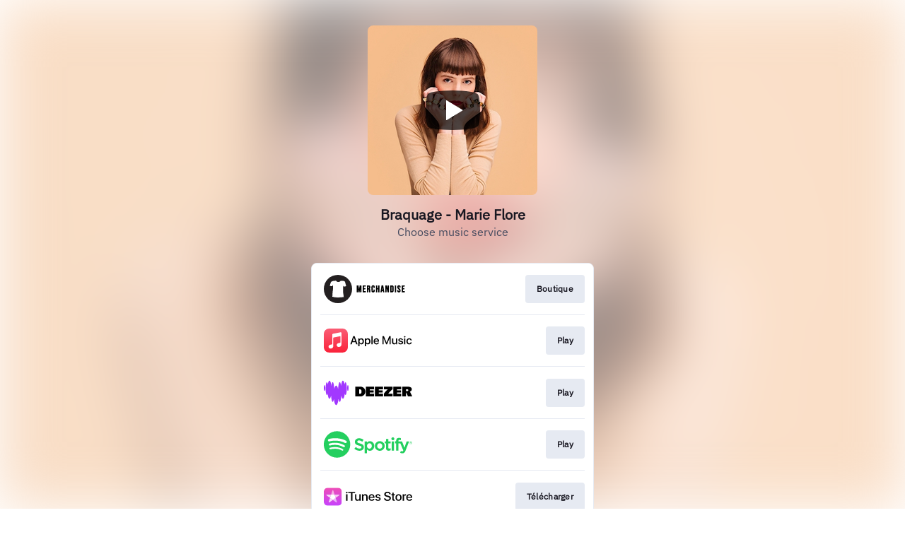

--- FILE ---
content_type: image/svg+xml
request_url: https://services.linkfire.com/logo_merchandise_onlight.svg
body_size: 4070
content:
<?xml version="1.0" encoding="utf-8"?>
<!-- Generator: Adobe Illustrator 20.1.0, SVG Export Plug-In . SVG Version: 6.00 Build 0)  -->
<svg version="1.1" id="logos" xmlns="http://www.w3.org/2000/svg" xmlns:xlink="http://www.w3.org/1999/xlink" x="0px" y="0px"
	 viewBox="0 0 125 40" enable-background="new 0 0 125 40" xml:space="preserve">
<g>
	<g>
		<g>
			<path d="M51.281,20.334c-0.1,0.616-0.203,1.232-0.299,1.848c-0.114,0.732-0.232,1.464-0.325,2.199
				c-0.033,0.265-0.123,0.366-0.402,0.379c-1.203,0.057-1.211,0.068-1.401-1.114c-0.18-1.12-0.34-2.243-0.6-3.36
				c0,0.736,0,1.471,0,2.207c0,0.597-0.009,1.195,0.003,1.792c0.006,0.316-0.111,0.471-0.44,0.469
				c-1.418-0.008-1.221,0.131-1.224-1.148c-0.007-2.679-0.003-5.358-0.002-8.038c0-0.686,0.003-0.686,0.698-0.687
				c0.434-0.001,0.87,0.019,1.303-0.006c0.356-0.02,0.499,0.088,0.546,0.467c0.204,1.631,0.448,3.258,0.763,4.897
				c0.106-0.72,0.214-1.439,0.317-2.159c0.136-0.949,0.278-1.897,0.396-2.848c0.034-0.273,0.141-0.365,0.411-0.357
				c0.561,0.017,1.122,0.014,1.683,0.002c0.331-0.007,0.441,0.138,0.44,0.459c-0.007,2.987-0.006,5.974-0.001,8.961
				c0.001,0.324-0.132,0.466-0.452,0.457c-0.271-0.008-0.544-0.015-0.814,0.002c-0.377,0.024-0.515-0.141-0.512-0.511
				c0.011-1.195,0.004-2.39,0.004-3.584c0-0.105,0-0.21,0-0.315C51.342,20.343,51.312,20.339,51.281,20.334z"/>
			<path d="M90.354,18.857c0-0.938,0-1.876,0-2.813c0-0.199-0.003-0.398,0.001-0.597c0.008-0.524,0.038-0.564,0.552-0.561
				c1.363,0.006,1.144-0.144,1.149,1.149c0.01,2.66,0.003,5.321,0.003,7.981c0,0.739-0.001,0.739-0.762,0.74
				c-0.018,0-0.036,0-0.054,0c-1.057,0.001-1.057,0.001-1.321-1.038c-0.334-1.313-0.668-2.626-1.006-3.938
				c-0.034-0.132-0.09-0.259-0.211-0.372c0,1.516,0,3.031,0,4.547c0,0.145-0.003,0.29-0.002,0.434
				c0.003,0.249-0.127,0.363-0.368,0.364c-0.308,0.001-0.615-0.001-0.923,0.001c-0.279,0.002-0.385-0.152-0.384-0.411
				c0.001-0.235-0.002-0.471-0.002-0.706c0-2.697-0.001-5.393,0.001-8.09c0-0.662,0.004-0.662,0.666-0.664
				c0.38-0.001,0.763,0.027,1.139-0.008c0.336-0.031,0.436,0.13,0.504,0.411c0.291,1.19,0.596,2.377,0.896,3.565
				C90.273,18.853,90.313,18.855,90.354,18.857z"/>
			<path d="M65.01,19.723c0.564,0.447,0.683,1.069,0.718,1.711c0.054,0.991,0.092,1.984,0.104,2.976
				c0.001,0.113-0.192,0.315-0.31,0.327c-0.413,0.041-0.833,0.037-1.247,0.003c-0.116-0.01-0.282-0.164-0.313-0.282
				c-0.068-0.259-0.081-0.536-0.085-0.806c-0.011-0.616,0.005-1.232-0.008-1.847c-0.005-0.251-0.027-0.509-0.091-0.751
				c-0.072-0.269-0.448-0.437-0.759-0.389c-0.354,0.055-0.21,0.336-0.213,0.517c-0.015,0.996-0.004,1.992-0.009,2.989
				c-0.002,0.536-0.05,0.578-0.598,0.584c-0.254,0.003-0.508-0.014-0.761,0.004c-0.385,0.026-0.504-0.157-0.503-0.52
				c0.007-2.953,0.008-5.905-0.001-8.858c-0.001-0.374,0.131-0.516,0.513-0.504c0.724,0.023,1.449-0.008,2.173,0.011
				c1.23,0.033,1.923,0.656,2.056,1.868c0.051,0.464,0.055,0.941,0.017,1.406C65.631,18.913,65.53,19.095,65.01,19.723z
				 M62.799,18.886c0.84,0.097,1.021-0.055,1.033-0.804c0.003-0.163,0.004-0.326,0-0.488c-0.006-0.198,0.008-0.402-0.034-0.594
				c-0.07-0.322-0.309-0.421-0.725-0.401c-0.366,0.017-0.266,0.275-0.27,0.468C62.792,17.662,62.799,18.257,62.799,18.886z"/>
			<path d="M98.734,19.802c0,0.869,0.017,1.739-0.004,2.608c-0.029,1.17-0.516,1.906-1.429,2.199
				c-0.205,0.066-0.423,0.126-0.636,0.131c-0.796,0.017-1.593,0.009-2.39,0.014c-0.271,0.002-0.401-0.128-0.4-0.396
				c0-0.091-0.002-0.181-0.002-0.272c0-2.843-0.001-5.686,0-8.53c0-0.671,0.004-0.673,0.657-0.674
				c0.652-0.002,1.304-0.008,1.956,0.001c1.309,0.018,2.128,0.739,2.211,2.04c0.061,0.956,0.012,1.918,0.012,2.877
				C98.718,19.802,98.726,19.802,98.734,19.802z M95.734,19.811c0,0.94,0.008,1.879-0.005,2.819
				c-0.004,0.296,0.081,0.42,0.397,0.411c0.552-0.016,0.74-0.17,0.744-0.758c0.011-1.644,0.005-3.289,0.003-4.933
				c0-0.108-0.007-0.219-0.031-0.323c-0.084-0.355-0.31-0.449-0.813-0.429c-0.403,0.016-0.288,0.296-0.291,0.502
				C95.728,18.004,95.733,18.907,95.734,19.811z"/>
			<path d="M76.855,18.722c0-1.136-0.002-2.184,0.001-3.233c0.001-0.593,0.012-0.611,0.611-0.605
				c1.453,0.016,1.228-0.202,1.234,1.228c0.011,2.645,0.004,5.289,0.003,7.934c0,0.706-0.002,0.71-0.68,0.708
				c-1.34-0.004-1.159,0.127-1.168-1.149c-0.006-0.906-0.011-1.812,0.004-2.717c0.005-0.306-0.047-0.463-0.409-0.452
				c-0.986,0.03-0.815-0.075-0.824,0.797c-0.01,0.996,0.002,1.993-0.005,2.989c-0.003,0.462-0.071,0.522-0.54,0.532
				c-0.253,0.005-0.507,0.005-0.761,0c-0.509-0.009-0.553-0.046-0.555-0.568c-0.005-1.666-0.002-3.333-0.002-4.999
				c0-1.25-0.003-2.5,0.002-3.75c0.002-0.523,0.034-0.558,0.558-0.552c1.52,0.016,1.28-0.209,1.298,1.282
				c0.009,0.724,0.009,1.449-0.002,2.174c-0.004,0.266,0.065,0.407,0.363,0.385C76.251,18.707,76.521,18.722,76.855,18.722z"/>
			<path d="M82.838,14.861c0.377,0.023,0.868-0.089,1.098,0.106c0.228,0.193,0.209,0.694,0.27,1.064
				c0.442,2.676,0.877,5.353,1.313,8.03c0.1,0.617,0.035,0.689-0.594,0.693c-1.198,0.008-1.198,0.008-1.343-1.153
				c-0.016-0.125-0.057-0.249-0.062-0.374c-0.01-0.256-0.139-0.316-0.383-0.327c-1.056-0.045-1.056-0.053-1.185,0.975
				c-0.11,0.879-0.11,0.876-0.985,0.88c-0.678,0.004-0.961,0.165-0.773-0.906c0.484-2.76,0.89-5.534,1.359-8.297
				c0.13-0.768-0.065-0.655,0.794-0.671c0.163-0.003,0.326,0,0.489,0C82.837,14.876,82.838,14.869,82.838,14.861z M83.234,21.186
				c-0.141-0.974-0.275-1.906-0.41-2.838c-0.032,0.002-0.064,0.003-0.096,0.005c-0.127,0.934-0.255,1.868-0.386,2.833
				C82.675,21.186,82.934,21.186,83.234,21.186z"/>
			<path d="M67.352,19.795c0-0.869-0.009-1.738,0.002-2.607c0.026-1.976,1.692-3.038,3.512-2.238
				c0.71,0.312,1.082,0.901,1.184,1.641c0.066,0.481,0.041,0.975,0.053,1.463c0.006,0.267-0.126,0.4-0.397,0.397
				c-0.326-0.004-0.652-0.001-0.978-0.001c-0.268,0-0.397-0.13-0.394-0.402c0.004-0.326,0.013-0.653-0.01-0.977
				c-0.03-0.423-0.206-0.594-0.557-0.593c-0.348,0.001-0.537,0.173-0.54,0.601c-0.013,1.829-0.013,3.657,0.002,5.486
				c0.003,0.414,0.21,0.594,0.555,0.588c0.335-0.007,0.517-0.194,0.541-0.615c0.023-0.415,0.021-0.833,0.006-1.249
				c-0.012-0.328,0.129-0.465,0.448-0.458c0.29,0.007,0.58,0.01,0.869-0.001c0.317-0.012,0.47,0.116,0.461,0.445
				c-0.012,0.416,0.006,0.833-0.004,1.249c-0.046,1.858-1.333,2.566-2.92,2.319c-1.052-0.164-1.719-0.87-1.786-1.953
				c-0.063-1.028-0.014-2.062-0.014-3.094C67.373,19.795,67.362,19.795,67.352,19.795z"/>
			<path d="M107.685,17.907c-0.09,0-0.181,0.001-0.271,0c-0.532-0.008-0.548-0.029-0.576-0.542c-0.01-0.179-0.037-0.358-0.073-0.534
				c-0.058-0.285-0.274-0.369-0.528-0.361c-0.261,0.009-0.443,0.135-0.497,0.411c-0.096,0.493,0.003,0.949,0.335,1.318
				c0.374,0.415,0.78,0.803,1.189,1.184c0.904,0.843,1.436,1.828,1.368,3.112c-0.101,1.899-1.36,2.563-2.921,2.357
				c-1.16-0.153-1.826-0.967-1.898-2.219c-0.06-1.045-0.06-1.045,0.997-1.043c0.127,0,0.253,0.005,0.38,0.002
				c0.273-0.006,0.389,0.128,0.394,0.397c0.004,0.252,0.018,0.507,0.059,0.755c0.05,0.299,0.269,0.412,0.553,0.41
				c0.293-0.002,0.487-0.152,0.536-0.438c0.097-0.562-0.005-1.09-0.392-1.522c-0.301-0.336-0.634-0.644-0.961-0.955
				c-0.717-0.681-1.405-1.393-1.494-2.439c-0.042-0.495-0.027-1.02,0.091-1.5c0.22-0.895,0.849-1.402,1.769-1.521
				c0.232-0.03,0.47-0.042,0.703-0.032c1.231,0.054,2.01,0.802,2.13,2.032c0.005,0.054,0.009,0.108,0.011,0.162
				C108.64,17.907,108.64,17.907,107.685,17.907z"/>
			<path d="M57.152,14.883c0.561,0,1.123-0.004,1.684,0.001c0.517,0.005,0.541,0.031,0.55,0.563
				c0.004,0.235-0.007,0.471,0.001,0.706c0.011,0.322-0.136,0.458-0.458,0.453c-0.579-0.01-1.159,0.009-1.739-0.006
				c-0.282-0.007-0.384,0.093-0.375,0.375c0.016,0.47,0.015,0.942,0.001,1.413c-0.008,0.265,0.104,0.347,0.354,0.339
				c0.398-0.013,0.797,0.01,1.195-0.006c0.366-0.014,0.528,0.125,0.523,0.506c-0.019,1.43,0.135,1.203-1.153,1.216
				c-0.916,0.009-0.917,0.002-0.916,0.92c0,0.435,0.012,0.87-0.003,1.304c-0.01,0.285,0.102,0.381,0.381,0.374
				c0.561-0.015,1.124,0.014,1.684-0.01c0.385-0.017,0.513,0.137,0.509,0.507c-0.015,1.423,0.112,1.206-1.16,1.217
				c-0.887,0.008-1.775,0.004-2.663,0.001c-0.565-0.002-0.606-0.036-0.607-0.57c-0.004-2.916-0.004-5.832,0-8.748
				c0.001-0.523,0.033-0.548,0.56-0.552C56.065,14.88,56.609,14.883,57.152,14.883z"/>
			<path d="M110.178,19.768c0-1.431-0.003-2.862,0.001-4.293c0.002-0.572,0.02-0.59,0.575-0.591c1.105-0.003,2.21-0.004,3.315,0.001
				c0.496,0.002,0.533,0.034,0.533,0.523c0.002,1.4,0.115,1.173-1.176,1.198c-0.446,0.009-0.891,0.046-1.337,0.07
				c-0.017,0.43-0.049,0.861-0.048,1.291c0.003,0.864-0.111,0.743,0.743,0.756c0.235,0.003,0.471,0,0.706,0.001
				c0.091,0,0.191-0.023,0.27,0.008c0.648,0.251,0.245,0.806,0.334,1.217c0.06,0.277-0.034,0.503-0.394,0.496
				c-0.416-0.009-0.834,0.012-1.25-0.005c-0.293-0.012-0.427,0.075-0.418,0.394c0.019,0.597,0.023,1.196-0.001,1.793
				c-0.015,0.357,0.144,0.425,0.454,0.414c0.543-0.018,1.087,0.008,1.63-0.009c0.343-0.011,0.51,0.108,0.492,0.466
				c-0.014,0.271-0.009,0.543-0.002,0.815c0.009,0.326-0.147,0.448-0.465,0.446c-1.159-0.008-2.319-0.013-3.478,0.002
				c-0.398,0.005-0.49-0.188-0.488-0.536C110.183,22.739,110.178,21.253,110.178,19.768z"/>
			<path d="M100.395,19.841c0-1.465-0.003-2.929,0.002-4.394c0.002-0.532,0.032-0.556,0.547-0.564c0.253-0.004,0.506-0.004,0.759,0
				c0.513,0.008,0.55,0.039,0.551,0.562c0.003,2.495,0.001,4.99,0.001,7.485c0,0.416,0.004,0.832-0.001,1.248
				c-0.006,0.513-0.057,0.565-0.551,0.575c-0.253,0.005-0.506,0.005-0.759,0c-0.501-0.01-0.545-0.048-0.547-0.574
				C100.392,22.734,100.395,21.287,100.395,19.841z"/>
		</g>
		<g>
			<circle fill="#231F20" cx="20" cy="20" r="20"/>
			<path fill="#FFFFFF" d="M20.308,10.046c-0.886,0-2.305-0.441-3.324-1.894c-0.113-0.151-0.623,0.359-2.51,0.359
				c-1.585,0-3.604,0.83-4.189,1.547s-1.793,5.171-1.812,5.322c-0.019,0.151,0.717,0.528,2.548,0.566
				c0.604,0,0.849,0.019,1.019-0.132s0.679-1.076,0.981-1.83c0.057,0.642,0,4.095,0,5.038s-0.566,5.199-0.679,6.954
				s-0.057,3.029-0.368,4.84c0,0.17,3.425,1.132,7.501,1.132s8.605-0.51,8.662-0.651c0.057-0.142-0.566-4.529-0.821-6.312
				s-0.057-3.057-0.057-5.322s0.113-3.651,0.311-4.472c0.226,0.821,0.51,1.302,1.189,1.387s2.661-0.453,2.746-0.736
				c0.085-0.283-1.076-4.104-1.472-5.803c-0.283-0.934-1.33-1.387-2.689-1.472s-3.482-0.142-3.623-0.142
				S23.207,10.046,20.308,10.046z"/>
		</g>
	</g>
	<rect x="0" y="0" fill="none" width="125" height="40"/>
</g>
</svg>
